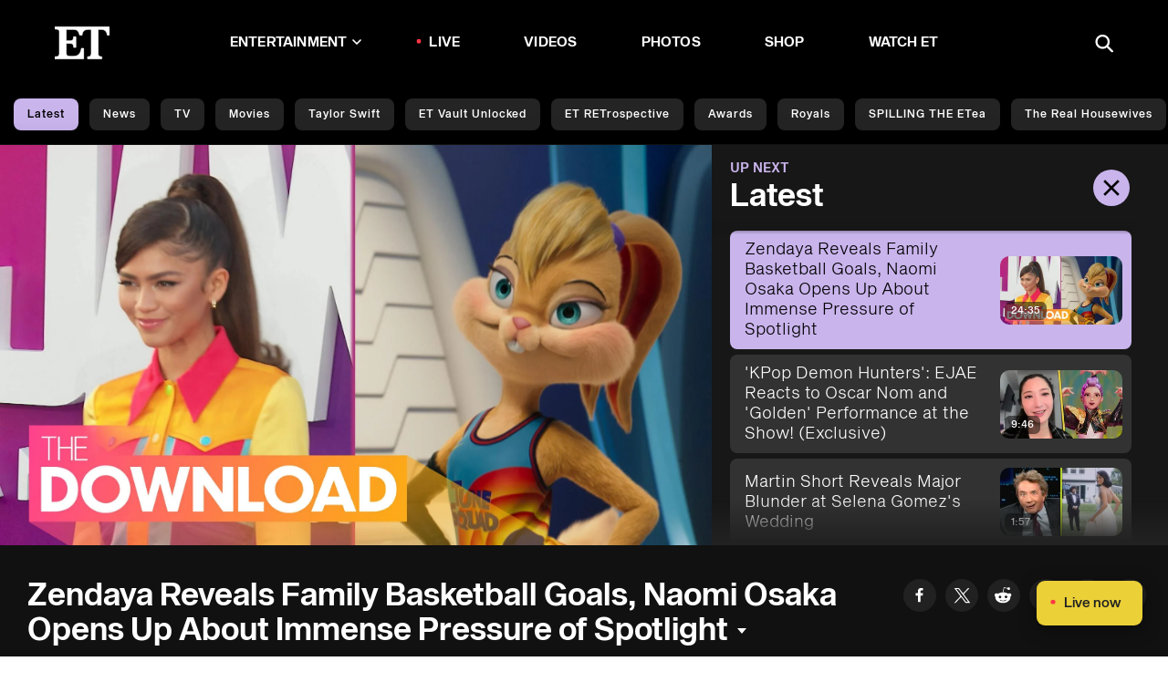

--- FILE ---
content_type: application/javascript; charset=UTF-8
request_url: https://www.etonline.com/_next/static/chunks/8809.c32ce47eb64d37e1.js
body_size: 119
content:
(self.webpackChunk_N_E=self.webpackChunk_N_E||[]).push([[1190,8809],{45105:(t,a,e)=>{t.exports=e(26731)},78809:(t,a,e)=>{"use strict";e.r(a),e.d(a,{default:()=>c});var o=e(45105),n=e.n(o),r=e(14232),l=e(37876);let c=(0,r.memo)(function(){return(0,r.useEffect)(function(){var t,a;null==(t=cbsoptanon)||null==(t=t.cmd)||null==(a=t.push)||a.call(t,function(t){var a,e;null==t||null==(a=(e=t.ot).performanceAllowed)||a.call(e,function(t){t&&(cbsoptanon.tags.loadDeferredTarget("taboola-scripts","SCRIPT","type"),cbsoptanon.tags.loadDeferredTarget("taboola-scripts","SCRIPT","src"))})})},[]),(0,l.jsxs)(l.Fragment,{children:[(0,l.jsx)(n(),{id:"taboola-object",dangerouslySetInnerHTML:{__html:"window._taboola = window._taboola || [];"}},"taboola-object"),(0,l.jsx)(n(),{className:"taboola-scripts","data-type":"text/javascript","data-src":"//cdn.taboola.com/libtrc/cbsinteractive-etonline/loader.js",id:"tb_loader_script",src:"//cdn.taboola.com/libtrc/cbsinteractive-etonline/loader.js",type:"text/plain",strategy:"afterInteractive"},"tb_loader_script"),(0,l.jsx)(n(),{className:"taboola-scripts","data-type":"text/javascript",id:"taboola-perf",type:"text/plain",dangerouslySetInnerHTML:{__html:"\n        if (window.performance && typeof window.performance.mark == 'function') {\n          window.performance.mark('tbl_ic');\n        }"}},"taboola-perf")]})})}}]);